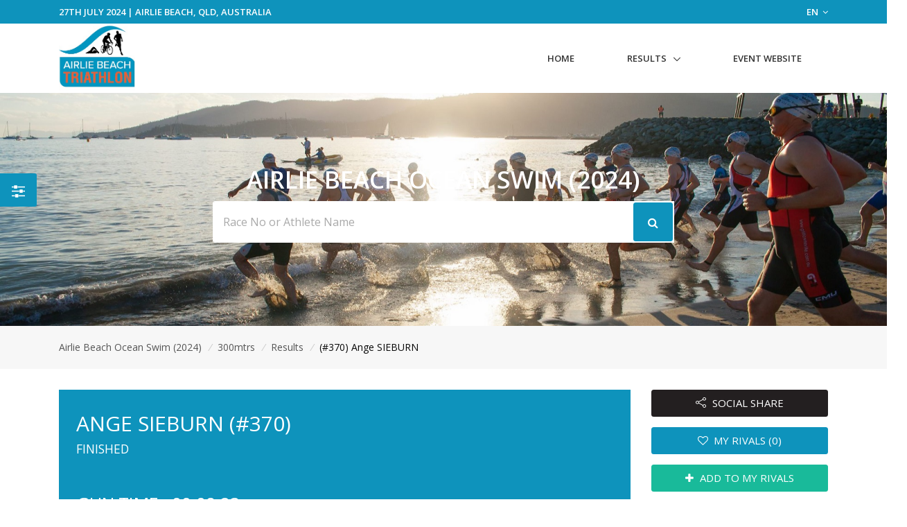

--- FILE ---
content_type: text/html; charset=UTF-8
request_url: https://www.multisportaustralia.com.au/races/airlie-beach-ocean-swim-2024/events/2/results/individuals/370
body_size: 9038
content:
<!DOCTYPE html>

<html lang="en">
<head>
  <!-- Title -->
  <title>(#370) Ange SIEBURN - 300mtrs - Airlie Beach Ocean Swim (2024) | MultiSport Australia</title>

  <!-- Required Meta Tags Always Come First -->
    <meta charset="utf-8">
    <meta name="viewport" content="width=device-width, initial-scale=1, shrink-to-fit=no">
    <meta http-equiv="x-ua-compatible" content="ie=edge">

    <!-- Favicon -->
    <link rel="apple-touch-icon" sizes="180x180" href="https://cdn.multisportaustralia.com.au/public/images/multisportaustralia.com.au/apple-touch-icon.png">
    <link rel="icon" type="image/png" sizes="32x32" href="https://cdn.multisportaustralia.com.au/public/images/multisportaustralia.com.au/favicon-32x32.png">
    <link rel="icon" type="image/png" sizes="16x16" href="https://cdn.multisportaustralia.com.au/public/images/multisportaustralia.com.au/favicon-16x16.png">
    <link rel="mask-icon" href="https://cdn.multisportaustralia.com.au/public/images/multisportaustralia.com.au/safari-pinned-tab.svg" color="#000000">
    <link rel="shortcut icon" href="https://cdn.multisportaustralia.com.au/public/images/multisportaustralia.com.au/favicon.ico">
    <meta name="msapplication-TileColor" content="#000000">
    <meta name="msapplication-config" content="https://cdn.multisportaustralia.com.au/public/images/multisportaustralia.com.au/browserconfig.xml">
    <meta name="theme-color" content="#ffffff">

    <meta property="og:title" content="(#370) Ange SIEBURN - 300mtrs - Airlie Beach Ocean Swim (2024)">
    <meta property="og:description" content="(#370) Ange SIEBURN finished the Airlie Beach Ocean Swim - 300mtrs in 00:08:23 (UNOFFICIAL)">
    <meta property="og:image" content="https://cdn.multisportaustralia.com.au/images/races/66a0823470b6dd8cfa9a942d/1920x1080_Banner.jpg?expire=1722073764">
    <meta property="og:url" content="https://www.multisportaustralia.com.au/races/airlie-beach-ocean-swim-2024/events/2/results/individuals/370">
    <!--  Non-Essential, But Recommended -->

    <meta property="og:site_name" content="MultiSport Australia">
    <meta name="twitter:image:alt" content="(#370) Ange SIEBURN - 300mtrs - Airlie Beach Ocean Swim (2024)">

    <!-- Google Fonts -->
    <link href="//fonts.googleapis.com/css?family=Open+Sans:400,300,600,700%7Csubset=cyrillic,latin" rel="stylesheet" type="text/css">


    <link rel="stylesheet" href="https://cdn.multisportaustralia.com.au/public/v2/vendor/bootstrap/bootstrap.min.css">
    <link rel="stylesheet" href="https://cdn.multisportaustralia.com.au/public/v2/vendor/bootstrap/offcanvas.css">
    <!-- CSS Global Icons -->
    <link rel="stylesheet" href="https://cdn.multisportaustralia.com.au/public/v2/css/flag-css.css">
    <link rel="stylesheet" href="https://cdn.multisportaustralia.com.au/public/v2/vendor/icon-awesome/css/font-awesome.min.css">
    <link rel="stylesheet" href="https://cdn.multisportaustralia.com.au/public/v2/vendor/icon-line/css/simple-line-icons.css">
    <link rel="stylesheet" href="https://cdn.multisportaustralia.com.au/public/v2/vendor/icon-etlinefont/style.css">
    <link rel="stylesheet" href="https://cdn.multisportaustralia.com.au/public/v2/vendor/icon-line-pro/style.css">
    <link rel="stylesheet" href="https://cdn.multisportaustralia.com.au/public/v2/vendor/icon-hs/style.css">
    <link rel="stylesheet" href="https://cdn.multisportaustralia.com.au/public/v2/vendor/dzsparallaxer/dzsparallaxer.css">
    <link rel="stylesheet" href="https://cdn.multisportaustralia.com.au/public/v2/vendor/dzsparallaxer/dzsscroller/scroller.css">
    <link rel="stylesheet" href="https://cdn.multisportaustralia.com.au/public/v2/vendor/dzsparallaxer/advancedscroller/plugin.css">
    <link rel="stylesheet" href="https://cdn.multisportaustralia.com.au/public/v2/vendor/animate.css">
    <link rel="stylesheet" href="https://cdn.multisportaustralia.com.au/public/v2/vendor/custombox/custombox.min.css">
    <link rel="stylesheet" href="https://cdn.multisportaustralia.com.au/public/v2/vendor/hamburgers/hamburgers.min.css">
    <link rel="stylesheet" href="https://cdn.multisportaustralia.com.au/public/v2/vendor/hs-megamenu/src/hs.megamenu.css">
    <link rel="stylesheet" href="https://cdn.multisportaustralia.com.au/public/v2/vendor/slick-carousel/slick/slick.css">
    <link rel="stylesheet" href="https://cdn.multisportaustralia.com.au/public/v2/vendor/fancybox/jquery.fancybox.css">

    <link rel="stylesheet" href="https://cdn.multisportaustralia.com.au/public/v2/css/unify-core.css">
    <link rel="stylesheet" href="https://cdn.multisportaustralia.com.au/public/v2/css/unify-components.css">
    <link rel="stylesheet" href="https://cdn.multisportaustralia.com.au/public/v2/css/unify-globals.css">

	

    <!-- CSS MSA -->
    <link rel="stylesheet" onload="this.rel='stylesheet'" href="https://cdn.multisportaustralia.com.au/public/v2/css/msa.css">

        <link rel="stylesheet" href="https://cdn.multisportaustralia.com.au/public/vendor/fotorama/fotorama.css">

    <link rel="stylesheet" href="https://cdn.multisportaustralia.com.au/public/v2/css/custom.css">

        <script async src="https://www.googletagmanager.com/gtag/js?id=G-M6PFWPBG7Y"></script>
    <script>
      window.dataLayer = window.dataLayer || [];
      function gtag(){dataLayer.push(arguments);}
      gtag('js', new Date());

      gtag('config', 'G-M6PFWPBG7Y');
    </script>
    
		<script src="https://www.google.com/recaptcha/api.js?" async defer></script>

  </head>  
  <style type="text/css">
    .typed-cursor {
      top: 0;
    }
  </style>

  <body>
    <main>
              <!-- Top Bar -->
<!-- Filter button that properly opens the modal -->
        <button class="btn u-sidebar-navigation__toggler" 
          style="background-color:#0E93BC;" 
          data-toggle="modal" 
          data-target="#filterModal">
          <i class="fa fa-sliders text-white" aria-hidden="true"></i>
        </button>
        
        <!-- Modern Modal Filter -->
        <div class="modal fade" id="filterModal" tabindex="-1" role="dialog" aria-labelledby="filterModalLabel" aria-hidden="true">
          <div class="modal-dialog modal-dialog-centered modal-lg" role="document">
            <div class="modal-content border-0 rounded-lg shadow">
              <div class="modal-header border-0">
                <h4 class="modal-title font-weight-bold" id="filterModalLabel">Filter Results</h4>
                <button type="button" class="close" data-dismiss="modal" aria-label="Close">
                  <span aria-hidden="true">&times;</span>
                </button>
              </div>
              <div class="modal-body">
                <!-- Modern Nav Tabs with hover effect -->
                <ul class="nav nav-pills nav-fill mb-4" id="filterTabs" role="tablist">
                  <li class="nav-item" role="presentation">
                    <a 
                      class="nav-link  nav-hover-effect" 
                      href="/races/airlie-beach-ocean-swim-2024/events/2"
                      style="">
                      <i class="fa fa-trophy mr-2" aria-hidden="true"></i> Overall
                    </a>
                  </li>
                  
                                      <li class="nav-item" role="presentation">
                      <a 
                        class="nav-link  nav-hover-effect" 
                        id="gender-tab" 
                        data-toggle="tab" 
                        href="#gender" 
                        role="tab"
                        style="">
                        <i class="fa fa-users mr-2" aria-hidden="true"></i> Gender
                      </a>
                    </li>
                                    
                                      <li class="nav-item" role="presentation">
                      <a 
                        class="nav-link  nav-hover-effect" 
                        id="category-tab" 
                        data-toggle="tab" 
                        href="#category" 
                        role="tab"
                        style="">
                        <i class="fa fa-tag mr-2" aria-hidden="true"></i> Category
                      </a>
                    </li>
                                    
                                    
                                      <li class="nav-item" role="presentation">
                      <a 
                        class="nav-link  nav-hover-effect" 
                        id="custom-tab" 
                        data-toggle="tab" 
                        href="#custom" 
                        role="tab"
                        style="">
                        <i class="fa fa-filter mr-2" aria-hidden="true"></i> Custom Filter
                      </a>
                    </li>
                                  </ul>
                
                <!-- Tab Content -->
                <div class="tab-content" id="filterTabContent">
                  <!-- Gender Tab -->
                                      <div class="tab-pane fade " id="gender" role="tabpanel" aria-labelledby="gender-tab">
                      <div class="row">
                                                  <div class="col-md-4 col-sm-6 mb-3">
                            <a 
                              href="/races/airlie-beach-ocean-swim-2024/events/2/gender/Male"
                              class="btn btn-outline-secondary btn-block py-2 "
                              style="">
                              Male
                            </a>
                          </div>
                                                  <div class="col-md-4 col-sm-6 mb-3">
                            <a 
                              href="/races/airlie-beach-ocean-swim-2024/events/2/gender/Female"
                              class="btn btn-outline-secondary btn-block py-2 "
                              style="">
                              Female
                            </a>
                          </div>
                                              </div>
                    </div>
                                    
                  <!-- Category Tab -->
                                      <div class="tab-pane fade " id="category" role="tabpanel" aria-labelledby="category-tab">
                      <div class="mb-4">
                        <p class="mb-2 font-weight-bold">Select Gender:</p>
                        <div class="row">
                                                      <div class="col-md-4 col-sm-6 mb-3">
                              <button 
                                class="btn btn-outline-secondary btn-block py-2 gender-toggle " 
                                data-gender="1"
                                data-target="#category-gender-1" 
                                aria-expanded="false" 
                                aria-controls="category-gender-1"
                                style="">
                                Male
                              </button>
                            </div>
                                                      <div class="col-md-4 col-sm-6 mb-3">
                              <button 
                                class="btn btn-outline-secondary btn-block py-2 gender-toggle " 
                                data-gender="2"
                                data-target="#category-gender-2" 
                                aria-expanded="false" 
                                aria-controls="category-gender-2"
                                style="">
                                Female
                              </button>
                            </div>
                                                  </div>
                      </div>
                      
                                              <div 
                          id="category-gender-1" 
                          class="collapse ">
                          <p class="mb-2 font-weight-bold">Select Category:</p>
                          <div class="row">
                                                          <div class="col-md-4 col-sm-6 mb-3">
                                <a 
                                  href="/races/airlie-beach-ocean-swim-2024/events/2/category/Male/4"
                                  class="btn btn-outline-secondary btn-block py-2 "
                                  style="">
                                  U20
                                </a>
                              </div>
                                                          <div class="col-md-4 col-sm-6 mb-3">
                                <a 
                                  href="/races/airlie-beach-ocean-swim-2024/events/2/category/Male/5"
                                  class="btn btn-outline-secondary btn-block py-2 "
                                  style="">
                                  20-29
                                </a>
                              </div>
                                                          <div class="col-md-4 col-sm-6 mb-3">
                                <a 
                                  href="/races/airlie-beach-ocean-swim-2024/events/2/category/Male/6"
                                  class="btn btn-outline-secondary btn-block py-2 "
                                  style="">
                                  30-39
                                </a>
                              </div>
                                                          <div class="col-md-4 col-sm-6 mb-3">
                                <a 
                                  href="/races/airlie-beach-ocean-swim-2024/events/2/category/Male/7"
                                  class="btn btn-outline-secondary btn-block py-2 "
                                  style="">
                                  40-49
                                </a>
                              </div>
                                                          <div class="col-md-4 col-sm-6 mb-3">
                                <a 
                                  href="/races/airlie-beach-ocean-swim-2024/events/2/category/Male/8"
                                  class="btn btn-outline-secondary btn-block py-2 "
                                  style="">
                                  50-59
                                </a>
                              </div>
                                                          <div class="col-md-4 col-sm-6 mb-3">
                                <a 
                                  href="/races/airlie-beach-ocean-swim-2024/events/2/category/Male/9"
                                  class="btn btn-outline-secondary btn-block py-2 "
                                  style="">
                                  60+
                                </a>
                              </div>
                                                      </div>
                        </div>
                                              <div 
                          id="category-gender-2" 
                          class="collapse ">
                          <p class="mb-2 font-weight-bold">Select Category:</p>
                          <div class="row">
                                                          <div class="col-md-4 col-sm-6 mb-3">
                                <a 
                                  href="/races/airlie-beach-ocean-swim-2024/events/2/category/Female/4"
                                  class="btn btn-outline-secondary btn-block py-2 "
                                  style="">
                                  U20
                                </a>
                              </div>
                                                          <div class="col-md-4 col-sm-6 mb-3">
                                <a 
                                  href="/races/airlie-beach-ocean-swim-2024/events/2/category/Female/5"
                                  class="btn btn-outline-secondary btn-block py-2 "
                                  style="">
                                  20-29
                                </a>
                              </div>
                                                          <div class="col-md-4 col-sm-6 mb-3">
                                <a 
                                  href="/races/airlie-beach-ocean-swim-2024/events/2/category/Female/6"
                                  class="btn btn-outline-secondary btn-block py-2 "
                                  style="">
                                  30-39
                                </a>
                              </div>
                                                          <div class="col-md-4 col-sm-6 mb-3">
                                <a 
                                  href="/races/airlie-beach-ocean-swim-2024/events/2/category/Female/7"
                                  class="btn btn-outline-secondary btn-block py-2 "
                                  style="">
                                  40-49
                                </a>
                              </div>
                                                          <div class="col-md-4 col-sm-6 mb-3">
                                <a 
                                  href="/races/airlie-beach-ocean-swim-2024/events/2/category/Female/8"
                                  class="btn btn-outline-secondary btn-block py-2 "
                                  style="">
                                  50-59
                                </a>
                              </div>
                                                          <div class="col-md-4 col-sm-6 mb-3">
                                <a 
                                  href="/races/airlie-beach-ocean-swim-2024/events/2/category/Female/9"
                                  class="btn btn-outline-secondary btn-block py-2 "
                                  style="">
                                  60+
                                </a>
                              </div>
                                                      </div>
                        </div>
                                          </div>
                                    
                  <!-- Secondary Category Tab -->
                                    
                  <!-- Custom Filter Tab -->
                                      <div class="tab-pane fade " id="custom" role="tabpanel" aria-labelledby="custom-tab">
                      <form action="/races/airlie-beach-ocean-swim-2024/events/2/custom" method="GET">
                                                
                        <div class="row">
                          <!-- Category -->
                          <div class="col-md-6 mb-3">
                            <label for="category" class="form-label font-weight-bold">Category</label>
                            <select class="form-control custom-select" id="category" name="category">
                              <option value="">All Category's</option>
                                                              <option value="4" >U20</option>
                                                              <option value="5" >20-29</option>
                                                              <option value="6" >30-39</option>
                                                              <option value="7" >40-49</option>
                                                              <option value="8" >50-59</option>
                                                              <option value="9" >60+</option>
                                                          </select>
                          </div>
                          
                          <!-- Secondary Category -->
                          <div class="col-md-6 mb-3">
                            <label for="secondary_category" class="form-label font-weight-bold">Secondary Category</label>
                            <select class="form-control custom-select" id="secondary_category" name="secondary_category">
                              <option value="">All Secondary Category's</option>
                                                          </select>
                          </div>
                          
                          <!-- Gender -->
                          <div class="col-md-6 mb-3">
                            <label for="Gender" class="form-label font-weight-bold">Gender</label>
                            <select class="form-control custom-select" id="Gender" name="gender">
                              <option value="">All Genders</option>
                                                              <option value="1" >Male</option>
                                                              <option value="2" >Female</option>
                                                          </select>
                          </div>
                          
                          <!-- Clubs if available -->
                                                    
                          <!-- Countries if available -->
                                                      <div class="col-md-6 mb-3">
                              <label for="ReprCountry" class="form-label font-weight-bold">Country</label>
                              <select class="form-control custom-select" id="ReprCountry" name="country_representing">
                                <option value="">All Countries</option>
                                                                  <option value="11" >Australia</option>
                                                              </select>
                            </div>
                                                  </div>
                        
                        <div class="mt-4">
                          <button type="submit" class="btn btn-primary px-4 py-2" style="background-color:#0E93BC; border-color:#0E93BC;">
                            Apply Filters
                          </button>
                        </div>
                      </form>
                    </div>
                                  </div>
              </div>
            </div>
          </div>
        </div>
        
        <!-- Make sure Font Awesome is included -->
        <link rel="stylesheet" href="https://cdnjs.cloudflare.com/ajax/libs/font-awesome/4.7.0/css/font-awesome.min.css">
        
        <!-- Style for hover effects -->
        <style>
          .nav-hover-effect:not(.active):hover {
            background-color: transparent;
            color: #0E93BC;
            border-bottom: 2px solid #0E93BC;
            transition: all 0.3s ease;
          }
          
          .filter-btn {
            transition: transform 0.2s ease;
          }
          
          .filter-btn:hover {
            transform: scale(1.1);
          }
          
          .btn-outline-secondary:hover {
            border-color: #0E93BC;
            color: #0E93BC;
            background-color: transparent;
          }
        </style>
        
        <!-- JavaScript to handle the filter UI behavior -->
        <script>
          document.addEventListener('DOMContentLoaded', function() {
            // Add hover effect to nav links
            const navLinks = document.querySelectorAll('.nav-hover-effect');
            
            navLinks.forEach(link => {
              if (!link.classList.contains('active')) {
                const hoverColor = '#0E93BC';
                
                link.addEventListener('mouseenter', function() {
                  this.style.backgroundColor = hoverColor + '22'; // Adding transparency
                  this.style.color = hoverColor;
                });
                
                link.addEventListener('mouseleave', function() {
                  this.style.backgroundColor = '';
                  this.style.color = '';
                });
              }
            });
            
            // Handle gender selection - ensure only one panel is open at a time
            const categoryGenderButtons = document.querySelectorAll('.gender-toggle');
            const secondaryGenderButtons = document.querySelectorAll('.secondary-gender-toggle');
            
            // Function to handle gender button click
            function handleGenderButtonClick(button, buttons, targetType) {
              // Get the target element
              const targetId = button.getAttribute('data-target');
              const targetElement = document.querySelector(targetId);
              
              // Check if the clicked button is already active
              const isActive = button.classList.contains('active');
              
              // First, remove active class from all buttons in this category
              buttons.forEach(btn => {
                btn.classList.remove('active', 'font-weight-bold');
                btn.style.backgroundColor = '';
                btn.style.color = '';
                btn.style.borderColor = '';
                
                // Close all panels in this category except the one we're toggling
                const btnTarget = btn.getAttribute('data-target');
                if (btnTarget !== targetId) {
                  const panel = document.querySelector(btnTarget);
                  if (panel && panel.classList.contains('show')) {
                    // Remove show class directly instead of using collapse
                    panel.classList.remove('show');
                  }
                }
              });
              
              // If the button wasn't active before, activate it and open its panel
              if (!isActive) {
                button.classList.add('active', 'font-weight-bold');
                button.style.backgroundColor = '#0E93BC';
                button.style.color = 'white';
                button.style.borderColor = '#0E93BC';
                
                // Ensure the panel is shown
                if (targetElement && !targetElement.classList.contains('show')) {
                  targetElement.classList.add('show');
                }
                
                // Close panels in the other category section
                if (targetType === 'category') {
                  // Hide all secondary category panels
                  document.querySelectorAll('[id^="secondary-category-gender-"]').forEach(el => {
                    el.classList.remove('show');
                  });
                  // Remove active class from secondary gender buttons
                  secondaryGenderButtons.forEach(btn => {
                    btn.classList.remove('active', 'font-weight-bold');
                    btn.style.backgroundColor = '';
                    btn.style.color = '';
                    btn.style.borderColor = '';
                  });
                } else {
                  // Hide all category panels
                  document.querySelectorAll('[id^="category-gender-"]').forEach(el => {
                    el.classList.remove('show');
                  });
                  // Remove active class from category gender buttons
                  categoryGenderButtons.forEach(btn => {
                    btn.classList.remove('active', 'font-weight-bold');
                    btn.style.backgroundColor = '';
                    btn.style.color = '';
                    btn.style.borderColor = '';
                  });
                }
              }
              
              // Prevent default action to avoid Bootstrap's default collapse behavior
              return false;
            }
            
            // Attach event listeners to category gender buttons
            categoryGenderButtons.forEach(button => {
              button.addEventListener('click', function(e) {
                e.preventDefault();
                handleGenderButtonClick(this, categoryGenderButtons, 'category');
                return false;
              });
            });
            
            // Attach event listeners to secondary category gender buttons
            secondaryGenderButtons.forEach(button => {
              button.addEventListener('click', function(e) {
                e.preventDefault();
                handleGenderButtonClick(this, secondaryGenderButtons, 'secondary');
                return false;
              });
            });
            
            // Also ensure tab changes close all gender panels
            const tabLinks = document.querySelectorAll('[data-toggle="tab"]');
            tabLinks.forEach(tab => {
              tab.addEventListener('shown.bs.tab', function() {
                // Reset all gender buttons and panels when changing tabs
                categoryGenderButtons.forEach(btn => {
                  btn.classList.remove('active', 'font-weight-bold');
                  btn.style.backgroundColor = '';
                  btn.style.color = '';
                  btn.style.borderColor = '';
                });
                
                secondaryGenderButtons.forEach(btn => {
                  btn.classList.remove('active', 'font-weight-bold');
                  btn.style.backgroundColor = '';
                  btn.style.color = '';
                  btn.style.borderColor = '';
                });
                
                // Hide all panels
                document.querySelectorAll('[id^="category-gender-"], [id^="secondary-category-gender-"]').forEach(el => {
                  el.classList.remove('show');
                });
              });
            });
          });
        </script>
               
<header id="js-header" class="u-header u-header--static u-header--show-hide u-header--change-appearance u-header--untransitioned" data-header-fix-moment="500" data-header-fix-effect="slide">
<div class="u-header__section u-header__section--hidden u-header__section--dark g-py-7" style="background-color:#0E93BC">
  <div class="container">
    <div class="row flex-column flex-md-row align-items-center justify-content-md-end text-uppercase g-font-weight-600 g-color-white g-font-size-13">
      <div class="col-auto mr-md-auto g-px-15">
        27th July 2024 | Airlie Beach, QLD, Australia</div>
			<div class="col-auto g-pos-rel g-z-index-3 g-px-15">
        <a href="#" id="languages-dropdown" class="g-color-white g-text-underline--none--hover"
           aria-controls="languages-dropdown"
           aria-haspopup="true"
           aria-expanded="true"
           data-dropdown-event="click"
           data-dropdown-target="#languages-dropdown"
           data-dropdown-type="css-animation"
           data-dropdown-duration="300"
           data-dropdown-hide-on-scroll="false"
           data-dropdown-animation-in="fadeIn"
           data-dropdown-animation-out="fadeOut">
          EN <i class="fa fa-angle-down g-ml-3"></i>
        </a>

        <ul id="languages-dropdown" class="list-unstyled g-pos-abs g-left-0 g-bg-gray-dark-v1 g-width-160 g-pb-5 g-mt-12"
            aria-labelledby="languages-dropdown-invoker">
          <li><a class="d-block g-color-white g-color-primary--hover g-text-underline--none--hover g-py-5 g-px-20" href="#">English</a></li>
          <li><a class="d-block g-color-white g-color-primary--hover g-text-underline--none--hover g-py-5 g-px-20" href="#">Spanish</a></li>
          <li><a class="d-block g-color-white g-color-primary--hover g-text-underline--none--hover g-py-5 g-px-20" href="#">Russian</a></li>
          <li><a class="d-block g-color-white g-color-primary--hover g-text-underline--none--hover g-py-5 g-px-20" href="#">German</a></li>
        </ul>
      </div>
    </div>
  </div>
</div>
<!-- End Top Bar -->    <div class="u-header__section u-header__section--light g-bg-white g-transition-0_3 g-py-10 g-py-0--lg" data-header-fix-moment-classes="u-shadow-v18">
    <nav class="js-mega-menu navbar navbar-expand-md py-0">
      <div class="container">
        <!-- Responsive Toggle Button -->
        <button class="navbar-toggler navbar-toggler-right btn g-line-height-1 g-brd-none g-pa-0 g-pos-abs pb-0 pt-0 g-top-30 g-right-0" type="button" aria-label="Toggle navigation" aria-expanded="false" aria-controls="navBar" data-toggle="collapse" data-target="#navBar">
          <span class="hamburger hamburger--slider">
        <span class="hamburger-box">
          <span class="hamburger-inner"></span>
          </span>
          </span>
        </button>
        <!-- End Responsive Toggle Button -->
        <!-- Logo -->
        <a href="/races/airlie-beach-ocean-swim-2024" class="navbar-brand pb-0 pt-0">
          <img src="https://cdn.multisportaustralia.com.au/images/races/66a0823470b6dd8cfa9a942d/150x150_Logo.jpg?expire=1722073764" width="110px" alt="Airlie Beach Ocean Swim Logo">
        </a>
        <!-- End Logo -->

        <!-- Navigation -->
        <div class="collapse navbar-collapse align-items-center flex-sm-row" id="navBar">
          <ul class="navbar-nav ml-auto text-uppercase g-font-weight-600 u-main-nav-v6 u-sub-menu-v1" >
            <li class="nav-item g-mb-5 g-mb-0--lg">
              <a href="/races/airlie-beach-ocean-swim-2024" class="nav-link">Home</a>
            </li>
                        <li class="nav-item hs-has-sub-menu g-mb-5 g-mb-0--lg">
              <a href="#!" class="nav-link" id="nav-link-1" aria-haspopup="true" aria-expanded="false" aria-controls="nav-submenu-1">Results</a>
              <!-- Submenu -->
              <ul class="hs-sub-menu list-unstyled" id="nav-submenu-1" aria-labelledby="nav-link-1">
                                <li class="hs-has-sub-menu">
                  <a href="/races/airlie-beach-ocean-swim-2024/events/1/" id="nav-link-2" aria-haspopup="true" aria-expanded="false" aria-controls="nav-submenu-1">1500mtrs
                  </a>
                    <!-- Submenu (level 2) -->
                    <ul class="hs-sub-menu list-unstyled" id="nav-submenu-1" aria-labelledby="nav-link-1">
                    <li class="dropdown-item">
                                            <a href="/races/airlie-beach-ocean-swim-2024/events/1/" aria-haspopup="true" aria-expanded="false" aria-controls="nav-submenu-2">Overall</a>
                                          </li>
                                              <li class="dropdown-item hs-has-sub-menu">
                          <a href="#!" aria-haspopup="true" aria-expanded="false" aria-controls="nav-submenu-2">Genders</a>
                          <ul class="hs-sub-menu list-unstyled" id="nav-submenu-2" aria-labelledby="nav-link-2">
                                                        <li class="dropdown-item">
                              <a href="/races/airlie-beach-ocean-swim-2024/events/1/gender/Male">Male</a>
                            </li>
                                                        <li class="dropdown-item">
                              <a href="/races/airlie-beach-ocean-swim-2024/events/1/gender/Female">Female</a>
                            </li>
                                                      </ul>
                        </li>
                        <li class="dropdown-item hs-has-sub-menu">
                          <a href="#!" aria-haspopup="true" aria-expanded="false" aria-controls="nav-submenu-2">Categories</a>
                          <ul class="hs-sub-menu list-unstyled" id="nav-submenu-2" aria-labelledby="nav-link-2">
                                                        <li class="dropdown-item hs-has-sub-menu">
                                <a href="#!" aria-haspopup="true" aria-expanded="false" aria-controls="nav-submenu-2">Male</a>
                                <ul class="hs-sub-menu list-unstyled" id="nav-submenu-2" aria-labelledby="nav-link-2">
                                                                    <li class="dropdown-item">
                                    <a href="/races/airlie-beach-ocean-swim-2024/events/1/category/Male/4">U20</a>
                                  </li>
                                                                    <li class="dropdown-item">
                                    <a href="/races/airlie-beach-ocean-swim-2024/events/1/category/Male/5">20-29</a>
                                  </li>
                                                                    <li class="dropdown-item">
                                    <a href="/races/airlie-beach-ocean-swim-2024/events/1/category/Male/6">30-39</a>
                                  </li>
                                                                    <li class="dropdown-item">
                                    <a href="/races/airlie-beach-ocean-swim-2024/events/1/category/Male/7">40-49</a>
                                  </li>
                                                                    <li class="dropdown-item">
                                    <a href="/races/airlie-beach-ocean-swim-2024/events/1/category/Male/8">50-59</a>
                                  </li>
                                                                    <li class="dropdown-item">
                                    <a href="/races/airlie-beach-ocean-swim-2024/events/1/category/Male/9">60+</a>
                                  </li>
                                                                  </ul>
                              </li>
                                                        <li class="dropdown-item hs-has-sub-menu">
                                <a href="#!" aria-haspopup="true" aria-expanded="false" aria-controls="nav-submenu-2">Female</a>
                                <ul class="hs-sub-menu list-unstyled" id="nav-submenu-2" aria-labelledby="nav-link-2">
                                                                    <li class="dropdown-item">
                                    <a href="/races/airlie-beach-ocean-swim-2024/events/1/category/Female/4">U20</a>
                                  </li>
                                                                    <li class="dropdown-item">
                                    <a href="/races/airlie-beach-ocean-swim-2024/events/1/category/Female/5">20-29</a>
                                  </li>
                                                                    <li class="dropdown-item">
                                    <a href="/races/airlie-beach-ocean-swim-2024/events/1/category/Female/6">30-39</a>
                                  </li>
                                                                    <li class="dropdown-item">
                                    <a href="/races/airlie-beach-ocean-swim-2024/events/1/category/Female/7">40-49</a>
                                  </li>
                                                                    <li class="dropdown-item">
                                    <a href="/races/airlie-beach-ocean-swim-2024/events/1/category/Female/8">50-59</a>
                                  </li>
                                                                    <li class="dropdown-item">
                                    <a href="/races/airlie-beach-ocean-swim-2024/events/1/category/Female/9">60+</a>
                                  </li>
                                                                  </ul>
                              </li>
                                                      </ul>
                        </li>
											                                        </ul>
                  <!-- End Submenu (level 2) -->
                </li>
                                <li class="hs-has-sub-menu">
                  <a href="/races/airlie-beach-ocean-swim-2024/events/3/" id="nav-link-2" aria-haspopup="true" aria-expanded="false" aria-controls="nav-submenu-3">750mtrs
                  </a>
                    <!-- Submenu (level 2) -->
                    <ul class="hs-sub-menu list-unstyled" id="nav-submenu-3" aria-labelledby="nav-link-3">
                    <li class="dropdown-item">
                                            <a href="/races/airlie-beach-ocean-swim-2024/events/3/" aria-haspopup="true" aria-expanded="false" aria-controls="nav-submenu-2">Overall</a>
                                          </li>
                                              <li class="dropdown-item hs-has-sub-menu">
                          <a href="#!" aria-haspopup="true" aria-expanded="false" aria-controls="nav-submenu-2">Genders</a>
                          <ul class="hs-sub-menu list-unstyled" id="nav-submenu-2" aria-labelledby="nav-link-2">
                                                        <li class="dropdown-item">
                              <a href="/races/airlie-beach-ocean-swim-2024/events/3/gender/Male">Male</a>
                            </li>
                                                        <li class="dropdown-item">
                              <a href="/races/airlie-beach-ocean-swim-2024/events/3/gender/Female">Female</a>
                            </li>
                                                      </ul>
                        </li>
                        <li class="dropdown-item hs-has-sub-menu">
                          <a href="#!" aria-haspopup="true" aria-expanded="false" aria-controls="nav-submenu-2">Categories</a>
                          <ul class="hs-sub-menu list-unstyled" id="nav-submenu-2" aria-labelledby="nav-link-2">
                                                        <li class="dropdown-item hs-has-sub-menu">
                                <a href="#!" aria-haspopup="true" aria-expanded="false" aria-controls="nav-submenu-2">Male</a>
                                <ul class="hs-sub-menu list-unstyled" id="nav-submenu-2" aria-labelledby="nav-link-2">
                                                                    <li class="dropdown-item">
                                    <a href="/races/airlie-beach-ocean-swim-2024/events/3/category/Male/4">U20</a>
                                  </li>
                                                                    <li class="dropdown-item">
                                    <a href="/races/airlie-beach-ocean-swim-2024/events/3/category/Male/5">20-29</a>
                                  </li>
                                                                    <li class="dropdown-item">
                                    <a href="/races/airlie-beach-ocean-swim-2024/events/3/category/Male/6">30-39</a>
                                  </li>
                                                                    <li class="dropdown-item">
                                    <a href="/races/airlie-beach-ocean-swim-2024/events/3/category/Male/7">40-49</a>
                                  </li>
                                                                    <li class="dropdown-item">
                                    <a href="/races/airlie-beach-ocean-swim-2024/events/3/category/Male/8">50-59</a>
                                  </li>
                                                                    <li class="dropdown-item">
                                    <a href="/races/airlie-beach-ocean-swim-2024/events/3/category/Male/9">60+</a>
                                  </li>
                                                                  </ul>
                              </li>
                                                        <li class="dropdown-item hs-has-sub-menu">
                                <a href="#!" aria-haspopup="true" aria-expanded="false" aria-controls="nav-submenu-2">Female</a>
                                <ul class="hs-sub-menu list-unstyled" id="nav-submenu-2" aria-labelledby="nav-link-2">
                                                                    <li class="dropdown-item">
                                    <a href="/races/airlie-beach-ocean-swim-2024/events/3/category/Female/4">U20</a>
                                  </li>
                                                                    <li class="dropdown-item">
                                    <a href="/races/airlie-beach-ocean-swim-2024/events/3/category/Female/5">20-29</a>
                                  </li>
                                                                    <li class="dropdown-item">
                                    <a href="/races/airlie-beach-ocean-swim-2024/events/3/category/Female/6">30-39</a>
                                  </li>
                                                                    <li class="dropdown-item">
                                    <a href="/races/airlie-beach-ocean-swim-2024/events/3/category/Female/7">40-49</a>
                                  </li>
                                                                    <li class="dropdown-item">
                                    <a href="/races/airlie-beach-ocean-swim-2024/events/3/category/Female/8">50-59</a>
                                  </li>
                                                                    <li class="dropdown-item">
                                    <a href="/races/airlie-beach-ocean-swim-2024/events/3/category/Female/9">60+</a>
                                  </li>
                                                                  </ul>
                              </li>
                                                      </ul>
                        </li>
											                                        </ul>
                  <!-- End Submenu (level 2) -->
                </li>
                                <li class="hs-has-sub-menu">
                  <a href="/races/airlie-beach-ocean-swim-2024/events/2/" id="nav-link-2" aria-haspopup="true" aria-expanded="false" aria-controls="nav-submenu-2">300mtrs
                  </a>
                    <!-- Submenu (level 2) -->
                    <ul class="hs-sub-menu list-unstyled" id="nav-submenu-2" aria-labelledby="nav-link-2">
                    <li class="dropdown-item">
                                            <a href="/races/airlie-beach-ocean-swim-2024/events/2/" aria-haspopup="true" aria-expanded="false" aria-controls="nav-submenu-2">Overall</a>
                                          </li>
                                              <li class="dropdown-item hs-has-sub-menu">
                          <a href="#!" aria-haspopup="true" aria-expanded="false" aria-controls="nav-submenu-2">Genders</a>
                          <ul class="hs-sub-menu list-unstyled" id="nav-submenu-2" aria-labelledby="nav-link-2">
                                                        <li class="dropdown-item">
                              <a href="/races/airlie-beach-ocean-swim-2024/events/2/gender/Male">Male</a>
                            </li>
                                                        <li class="dropdown-item">
                              <a href="/races/airlie-beach-ocean-swim-2024/events/2/gender/Female">Female</a>
                            </li>
                                                      </ul>
                        </li>
                        <li class="dropdown-item hs-has-sub-menu">
                          <a href="#!" aria-haspopup="true" aria-expanded="false" aria-controls="nav-submenu-2">Categories</a>
                          <ul class="hs-sub-menu list-unstyled" id="nav-submenu-2" aria-labelledby="nav-link-2">
                                                        <li class="dropdown-item hs-has-sub-menu">
                                <a href="#!" aria-haspopup="true" aria-expanded="false" aria-controls="nav-submenu-2">Male</a>
                                <ul class="hs-sub-menu list-unstyled" id="nav-submenu-2" aria-labelledby="nav-link-2">
                                                                    <li class="dropdown-item">
                                    <a href="/races/airlie-beach-ocean-swim-2024/events/2/category/Male/4">U20</a>
                                  </li>
                                                                    <li class="dropdown-item">
                                    <a href="/races/airlie-beach-ocean-swim-2024/events/2/category/Male/5">20-29</a>
                                  </li>
                                                                    <li class="dropdown-item">
                                    <a href="/races/airlie-beach-ocean-swim-2024/events/2/category/Male/6">30-39</a>
                                  </li>
                                                                    <li class="dropdown-item">
                                    <a href="/races/airlie-beach-ocean-swim-2024/events/2/category/Male/7">40-49</a>
                                  </li>
                                                                    <li class="dropdown-item">
                                    <a href="/races/airlie-beach-ocean-swim-2024/events/2/category/Male/8">50-59</a>
                                  </li>
                                                                    <li class="dropdown-item">
                                    <a href="/races/airlie-beach-ocean-swim-2024/events/2/category/Male/9">60+</a>
                                  </li>
                                                                  </ul>
                              </li>
                                                        <li class="dropdown-item hs-has-sub-menu">
                                <a href="#!" aria-haspopup="true" aria-expanded="false" aria-controls="nav-submenu-2">Female</a>
                                <ul class="hs-sub-menu list-unstyled" id="nav-submenu-2" aria-labelledby="nav-link-2">
                                                                    <li class="dropdown-item">
                                    <a href="/races/airlie-beach-ocean-swim-2024/events/2/category/Female/4">U20</a>
                                  </li>
                                                                    <li class="dropdown-item">
                                    <a href="/races/airlie-beach-ocean-swim-2024/events/2/category/Female/5">20-29</a>
                                  </li>
                                                                    <li class="dropdown-item">
                                    <a href="/races/airlie-beach-ocean-swim-2024/events/2/category/Female/6">30-39</a>
                                  </li>
                                                                    <li class="dropdown-item">
                                    <a href="/races/airlie-beach-ocean-swim-2024/events/2/category/Female/7">40-49</a>
                                  </li>
                                                                    <li class="dropdown-item">
                                    <a href="/races/airlie-beach-ocean-swim-2024/events/2/category/Female/8">50-59</a>
                                  </li>
                                                                    <li class="dropdown-item">
                                    <a href="/races/airlie-beach-ocean-swim-2024/events/2/category/Female/9">60+</a>
                                  </li>
                                                                  </ul>
                              </li>
                                                      </ul>
                        </li>
											                                        </ul>
                  <!-- End Submenu (level 2) -->
                </li>
                              </ul>
              <!-- End Submenu -->
            </li>
                                                
                        <li class="nav-item g-mb-5 g-mb-0--lg">
              <a href="https://airliebeachtriathlon.com.au/" target="_blank" class="nav-link">Event Website</a>
            </li>
                                  </ul>
        </div>
        <!-- End Navigation -->
      </div>
    </nav>
  </div>
</header>      
              <section class="dzsparallaxer auto-init height-is-based-on-content use-loading" data-options='{direction: "reverse", settings_mode_oneelement_max_offset: "150"}'>
	<!-- Parallax Image -->
	<div class="divimage dzsparallaxer--target w-100 g-bg-cover" style="height: 140%; background-image: url(https://cdn.multisportaustralia.com.au/images/races/66a0823470b6dd8cfa9a942d/1920x1080_Banner.jpg?expire=1722073764);"></div>
	<!-- End Parallax Image -->
		<div class="container text-center g-py-100--md g-py-80">
		<h2 id="raceHeaderText" class="h1 text-uppercase g-font-weight-600 g-mb-5;" style="color:#FFFFFF">Airlie Beach Ocean Swim (2024)</h2>
					<form class="g-width-60x--md mx-auto" action="/races/airlie-beach-ocean-swim-2024/search">
				<div class="form-group g-mb-20">
					<div class="input-group u-shadow-v21 rounded g-mb-15">
						<input name="search" class="form-control form-control-md g-brd-white g-font-size-16 border-right-0 pr-0 g-py-15" type="text" value="" placeholder="Race No or Athlete Name" autofocus="">
						<div class="input-group-addon d-flex align-items-center g-bg-white g-brd-white g-color-gray-light-v1 g-pa-2">
							<button style="background-color:#0E93BC" class="btn g-font-size-16 g-py-15 g-px-20" type="submit">
								<i class="fa fa-search g-pos-rel g-top-1 g-color-white" style="color:white;"></i>
							</button>
						</div>
					</div>
				</div>
			</form>
			</div>
	</section>
      
      
<div class="shortcode-html">
    <section class="g-bg-gray-light-v5 g-py-20">
        <div class="container">
            <div class="d-sm-flex text-center">
                <div class="align-self-center ml-left">
                    <ul class="u-list-inline">
                        <li class="list-inline-item g-mr-5 g-color-primary">
                            <a class="u-link-v5 g-color-main"
                                href="/races/airlie-beach-ocean-swim-2024/">Airlie Beach Ocean Swim (2024)</a>
                            <i class="g-color-gray-light-v2 g-ml-5">/</i>
                        </li>

                        <li class="list-inline-item g-mr-5 g-color-primary">
                            <a class="u-link-v5 g-color-main"
                                href="/races/airlie-beach-ocean-swim-2024/events/2/">300mtrs</a>
                            <i class="g-color-gray-light-v2 g-ml-5">/</i>
                        </li>

                        <li class="list-inline-item g-mr-5 g-color-primary">
                            <a class="u-link-v5 g-color-main"
                                href="/races/airlie-beach-ocean-swim-2024/events/2/">Results</a>
                            <i class="g-color-gray-light-v2 g-ml-5">/</i>
                        </li>

                        <li class="list-inline-item">
                            <a class="u-link-v5" style="color:#070707"
                                href="/races/airlie-beach-ocean-swim-2024/events/2/results/individuals/370/"><span>(#370)
                                    Ange SIEBURN</span></a>
                        </li>
                    </ul>
                </div>
            </div>
        </div>
    </section>
</div>

      
                    
      <section class="g-py-30">
    <div class="container">
                <div class="row">
                        <div class="col-lg-9">
                <div class="row g-mb-40">
                    <div class="col-md-12 g-mb-30 g-mb-0--md">
                        <div class="g-color-white g-pa-25" style="background-color:#0E93BC">
                            <header class="d-flex justify-content-between text-uppercase g-mb-40">
                                <div>
                                    <div class="g-font-size-30">
                                        Ange SIEBURN (#370)
                                    </div>
                                    <div class="g-line-height-1">

                                                                                                                                                                                                                                                                                        <h5 class="h5">Finished</h5>
                                                                                                                    </div>
                                </div>
                            </header>
                                                                                    <div>
                                <div class="g-font-size-25">
                                    GUN TIME:&nbsp;
                                    00:08:23

                                </div>
                            </div>
                            <div class="d-flex justify-content-between text-uppercase g-mb-25">
                                <div class="g-line-height-1">
                                                                        <h5 class="h5 g-font-weight-600" style="text-align:center;">Place</h5>
                                    <div class="g-font-size-16" style="text-align:center;">
                                        <b>8</b>
                                                                                <span>&nbsp;OF
                                            8</span>
                                                                            </div>
                                                                    </div>
                                
                                <div class="g-line-height-1">
                                    
                                        <h5 class="h5 g-font-weight-600" style="text-align:center;">
                                            Female</h5>
                                                                                    <div class="g-font-size-16" style="text-align:center;">
                                                <b>3</b>
                                                
                                                <span>&nbsp;OF
                                                    3</span>
                                                                                            </div>
                                                                                                            </div>
                                
                                <div class="g-line-height-1">
                                                                            <h5 class="h5 g-font-weight-600" style="text-align:center;">
                                            40-49</h5>

                                                                                    <div class="g-font-size-16" style="text-align:center;">
                                                <b>1</b>
                                                
                                                <span>&nbsp;OF
                                                    1</span>
                                                                                            </div>
                                                                                                            </div>
                            </div>
                            <div class="d-flex justify-content-between text-uppercase g-mb-25">
                                <div class="g-line-height-1">
                                                                    </div>
                            </div>
                                                        
                                                                                    
                            
                            <div class="d-flex justify-content-between text-uppercase g-mb-25">
                                                                                                                                                                                            </div>
                        </div>
                    </div>
                    <!-- End Overall Statistics -->
                </div>
                <!-- End Profile Content -->
            </div>
            <div class="col-lg-3 col-sm-12">
                <div>
                                        
                    
                    
                                        <div class="g-line-height-1 text-right">
                        <a href="#social" data-modal-target="#social" data-modal-effect="fadein"
                            class="btn btn-md btn-block g-mr-10 g-mb-15"
                            style="color:#FFFFFF;background-color:#231F20;">
                            <i class="icon-share g-mr-5"></i> SOCIAL
                            SHARE
                        </a>
                    </div>
                                                                                <div class="g-line-height-1 text-right">
                        <a href="/races/airlie-beach-ocean-swim-2024/events/2/rivals"
                            class="btn btn-md btn-block g-mr-10 g-mb-15" style="color:#FFFFFF;background-color:#0E93BC;">
                            <i class="fa fa-heart-o g-mr-5"></i> MY RIVALS
                            (0)                        </a>
                    </div>
                    <div class="g-line-height-1 text-right">
                                                <a href="/races/airlie-beach-ocean-swim-2024/events/2/results/individuals/370/compare/add"
                            data-modal-target="#compare" data-modal-effect="fadein"
                            class="btn btn-md btn-block g-mr-10 g-mb-15"
                            style="color:#FFFFFF;background-color:#19ba9a;">
                            <i class="fa fa-plus g-mr-5"></i> ADD TO MY RIVALS
                        </a>
                                            </div>
                    
                </div>
            </div>
                                                                                </div>
    </div>
</section>
      
      <!-- Footer -->
              <footer class="g-color-white-opacity-0_8 g-py-20" style="background-color:#000000;">
		<div class="container">
				<div class="row">
						<div class="col-md-8 text-center text-md-left g-mb-15 g-mb-0--md">
								<div class="d-lg-flex">
										<small class="d-block g-font-size-default g-mr-10 g-mb-10 g-mb-0--md"><a href="/"><img class="img-fluid" src="https://cdn.multisportaustralia.com.au/public/images/multisportaustralia.com.au/white.png" alt="MultiSport Australia"></a></small>
										<ul class="u-list-inline"></ul>
								</div>
						</div>

						<div class="col-md-4 align-self-center">
								<ul class="list-inline text-center text-md-right mb-0">
										<li class="list-inline-item">
												<a href="/privacy">Privacy Policy</a>
										</li>
										<li class="list-inline-item">
												<span>|</span>
										</li>
										<li class="list-inline-item">
																							<a href="/races/airlie-beach-ocean-swim-2024/events/2/results/individuals/370/error">Report An Error</a>
																					</li>
										<li class="list-inline-item g-mx-10"  data-placement="top" title="" data-original-title="Facebook">
												<a href="https://www.facebook.com/MultiSportAustralia" class="g-color-white-opacity-0_5 g-color-white--hover">
														<i class="fa fa-facebook"></i>
												</a>
										</li>
								</ul>
						</div>
				</div>
		</div>
</footer>
<!-- End Copyright Footer -->
<a class="js-go-to u-go-to-v1" href="#" data-type="fixed" data-position='{"bottom": 15, "right": 15}' data-offset-top="300" data-compensation="#js-header" data-show-effect="zoomIn">
	<i class="hs-icon hs-icon-arrow-top"></i>
</a>
            <!-- End Footer -->
    </main>

  <div id="social" class="text-left g-max-width-1000 g-bg-white g-overflow-y-auto g-pa-20" style="display: none;">
    <button type="button" class="close" onclick="Custombox.modal.close();">
        <i class="hs-icon hs-icon-close"></i>
    </button>
    <h4 class="g-mb-20">Social Share</h4>
    <div class="g-line-height-1 text-right">
        <a target="_blank"
            href="/races/airlie-beach-ocean-swim-2024/events/2/results/individuals/370/share?p=facebook&u=https://www.multisportaustralia.com.au/races/airlie-beach-ocean-swim-2024/events/2/results/individuals/370"
            onclick="javascript:window.open(this.href, '', 'menubar=no,toolbar=no,resizable=yes,scrollbars=yes,height=300,width=600');return false;"
            class="btn btn-md btn-block g-mt-10 g-mr-10 g-mb-10" style="color:#FFFFFF;background-color:#4267b2;">
            <i class="icon-social-facebook g-mr-5"></i> FACEBOOK
        </a>
    </div>
    <div class="g-line-height-1 text-right">
        <a target="_blank"
            href="/races/airlie-beach-ocean-swim-2024/events/2/results/individuals/370/share?p=twitter&t=Check out the results for Ange SIEBURN (370) at Airlie Beach Ocean Swim&u=https://www.multisportaustralia.com.au/races/airlie-beach-ocean-swim-2024/events/2/results/individuals/370"
            onclick="javascript:window.open(this.href, '', 'menubar=no,toolbar=no,resizable=yes,scrollbars=yes,height=300,width=600');return false;"
            class="btn btn-md btn-block u-btn-orange g-mr-10 g-mb-10" style="color:#FFFFFF;background-color:#38A1F3;">
            <i class="icon-social-twitter g-mr-5"></i> TWITTER
        </a>
    </div>
    <div class="g-line-height-1 text-right">
        <a target="_blank"
            href="/races/airlie-beach-ocean-swim-2024/events/2/results/individuals/370/share?p=whatsapp&t=Check out Ange SIEBURN's result from Airlie Beach Ocean Swim via https://www.multisportaustralia.com.au/races/airlie-beach-ocean-swim-2024/events/2/results/individuals/370"
            class="btn btn-md btn-block u-btn-orange g-mr-10 g-mb-10" style="color:#FFFFFF;background-color:#25D366;">
            <i class="fa fa-whatsapp g-mr-5"></i> WHATSAPP
        </a>
    </div>
    <div class="g-line-height-1 text-right">
        <a href="/races/airlie-beach-ocean-swim-2024/events/2/results/individuals/370/share?p=email&u=Ange SIEBURN - 300mtrs - Airlie Beach Ocean Swim&t=Check out the results for Ange SIEBURN - 300mtrs - Airlie Beach Ocean Swim via https://www.multisportaustralia.com.au/races/airlie-beach-ocean-swim-2024/events/2/results/individuals/370"
            class="btn btn-md btn-block u-btn-bluegray u-btn-orange g-mr-10 g-mb-10">
            <i class="icon-envelope g-mr-5"></i> EMAIL
        </a>
    </div>
</div>

<script src="https://cdn.multisportaustralia.com.au/public/v2/vendor/jquery/jquery-3.7.1.min.js"></script>
<script src="https://cdn.multisportaustralia.com.au/public/v2/vendor/jquery-migrate/jquery-migrate.min.js"></script>
<script src="https://cdn.multisportaustralia.com.au/public/v2/vendor/popper.js/popper.min.js"></script>
<script src="https://cdn.multisportaustralia.com.au/public/v2/vendor/bootstrap/bootstrap.min.js"></script>


<script src="https://cdn.multisportaustralia.com.au/public/v2/vendor/bootstrap/offcanvas.js"></script>

<!-- JS Implementing Plugins -->
<script src="https://cdn.multisportaustralia.com.au/public/v2/vendor/dzsparallaxer/dzsparallaxer.js"></script>
<script src="https://cdn.multisportaustralia.com.au/public/v2/vendor/custombox/custombox.min.js"></script>

<script src="https://cdn.multisportaustralia.com.au/public/v2/vendor/dzsparallaxer/dzsscroller/scroller.js"></script>
<script src="https://cdn.multisportaustralia.com.au/public/v2/vendor/dzsparallaxer/advancedscroller/plugin.js"></script>
<script src="https://cdn.multisportaustralia.com.au/public/v2/vendor/masonry/dist/masonry.pkgd.min.js"></script>
<script src="https://cdn.multisportaustralia.com.au/public/v2/vendor/imagesloaded/imagesloaded.pkgd.min.js"></script>
<script src="https://cdn.multisportaustralia.com.au/public/v2/vendor/slick-carousel/slick/slick.js"></script>
<script src="https://cdn.multisportaustralia.com.au/public/v2/vendor/fancybox/jquery.fancybox.min.js"></script>

<!-- JS Unify -->
<script src="https://cdn.multisportaustralia.com.au/public/v2/js/hs.core.js"></script>

<script  src="https://cdn.multisportaustralia.com.au/public/v2/js/components/hs.modal-window.js"></script>

<script src="https://cdn.multisportaustralia.com.au/public/v2/js/components/hs.header.js"></script>
<script src="https://cdn.multisportaustralia.com.au/public/v2/js/helpers/hs.hamburgers.js"></script>

<script src="https://cdn.multisportaustralia.com.au/public/v2/js/components/hs.dropdown.js"></script>
<script src="https://cdn.multisportaustralia.com.au/public/v2/vendor/hs-megamenu/src/hs.megamenu.js"></script>
<script src="https://cdn.multisportaustralia.com.au/public/v2/js/components/hs.popup.js"></script>
<script src="https://cdn.multisportaustralia.com.au/public/v2/js/components/hs.carousel.js"></script>

<script src="https://cdn.multisportaustralia.com.au/public/v2/js/components/hs.go-to.js"></script>

<!-- JS Plugins Init. -->
		<script src="https://cdn.multisportaustralia.com.au/public/js/components/hs.counter.js"></script>
    <script src="https://cdn.multisportaustralia.com.au/public/vendor/fotorama/fotorama.js"></script>
      <script>
    $(document).on('ready', function () {
			
			// initialization of counters
var counters = $.HSCore.components.HSCounter.init('[class*="js-counter"]');
      // initialization of go to
      $.HSCore.components.HSGoTo.init('.js-go-to');

      // initialization of carousel
      $.HSCore.components.HSCarousel.init('.js-carousel');

      $.HSCore.components.HSModalWindow.init('[data-modal-target]');

      // initialization of masonry
      $('.masonry-grid').imagesLoaded().then(function () {
        $('.masonry-grid').masonry({
          columnWidth: '.masonry-grid-sizer',
          itemSelector: '.masonry-grid-item',
          percentPosition: true
        });
      });

      // initialization of popups
      $.HSCore.components.HSPopup.init('.js-fancybox');
    });

    $(window).on('load', function () {
      // initialization of header
      $.HSCore.components.HSHeader.init($('#js-header'));
      $.HSCore.helpers.HSHamburgers.init('.hamburger');
      $('.js-mega-menu').HSMegaMenu({
        event: 'hover',
        pageContainer: $('.container'),
        breakpoint: 991
      });
    });
    
  </script>
    </body>
</html>
